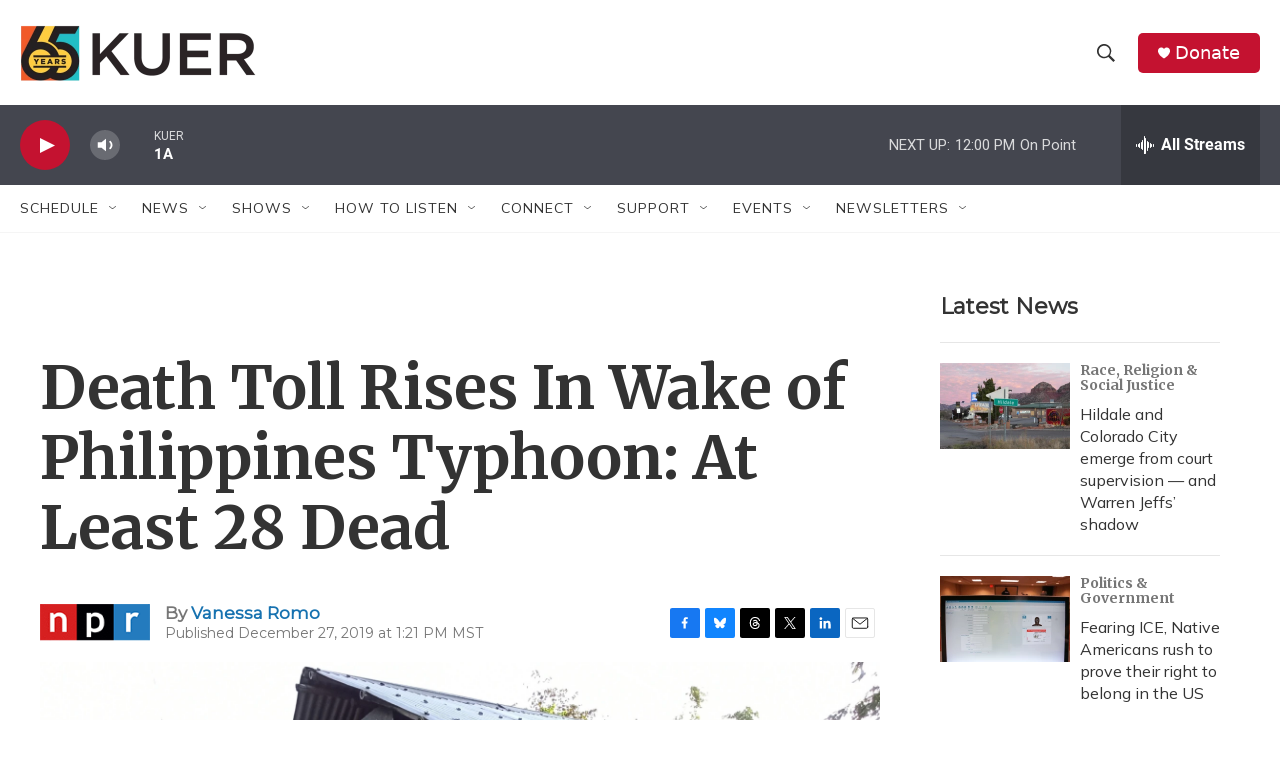

--- FILE ---
content_type: text/html; charset=utf-8
request_url: https://www.google.com/recaptcha/api2/aframe
body_size: 265
content:
<!DOCTYPE HTML><html><head><meta http-equiv="content-type" content="text/html; charset=UTF-8"></head><body><script nonce="M_ltxA-bSJ2Kkgvk3ElLAg">/** Anti-fraud and anti-abuse applications only. See google.com/recaptcha */ try{var clients={'sodar':'https://pagead2.googlesyndication.com/pagead/sodar?'};window.addEventListener("message",function(a){try{if(a.source===window.parent){var b=JSON.parse(a.data);var c=clients[b['id']];if(c){var d=document.createElement('img');d.src=c+b['params']+'&rc='+(localStorage.getItem("rc::a")?sessionStorage.getItem("rc::b"):"");window.document.body.appendChild(d);sessionStorage.setItem("rc::e",parseInt(sessionStorage.getItem("rc::e")||0)+1);localStorage.setItem("rc::h",'1769793677769');}}}catch(b){}});window.parent.postMessage("_grecaptcha_ready", "*");}catch(b){}</script></body></html>